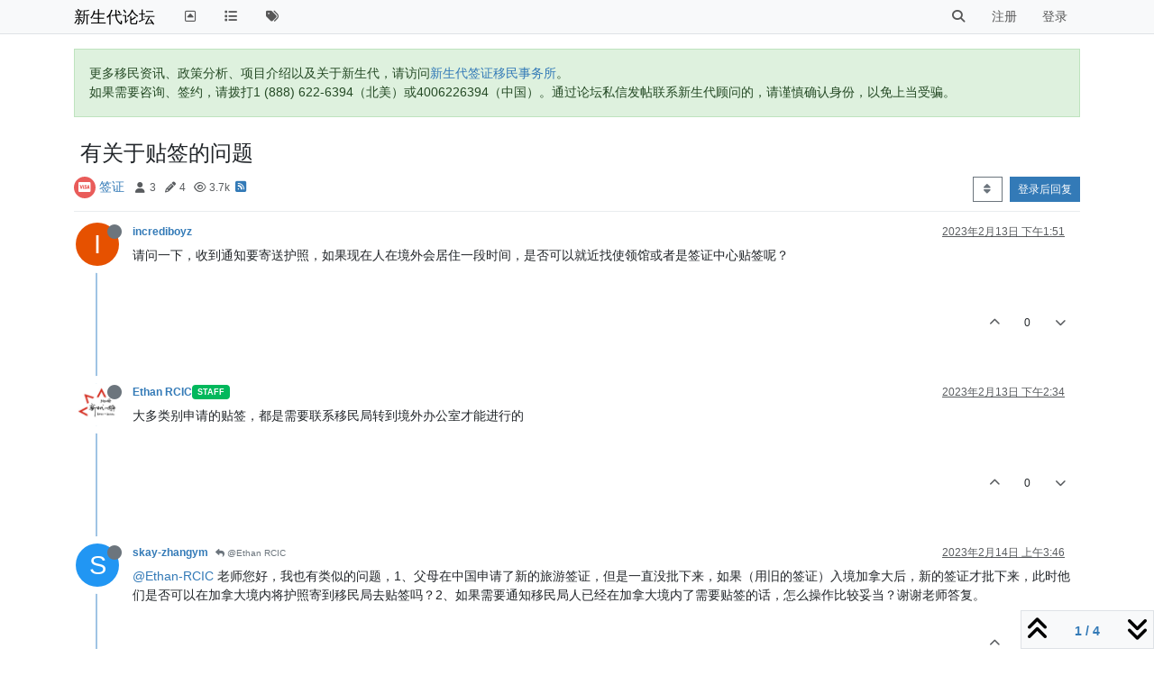

--- FILE ---
content_type: text/html; charset=utf-8
request_url: https://bbs.eoivisa.com/topic/4721/%E6%9C%89%E5%85%B3%E4%BA%8E%E8%B4%B4%E7%AD%BE%E7%9A%84%E9%97%AE%E9%A2%98
body_size: 14249
content:
<!DOCTYPE html>
<html lang="zh-CN" data-dir="ltr" style="direction: ltr;">
<head>
	<title>有关于贴签的问题 | 新生代论坛</title>
	<meta name="viewport" content="width&#x3D;device-width, initial-scale&#x3D;1.0" />
	<meta name="content-type" content="text/html; charset=UTF-8" />
	<meta name="apple-mobile-web-app-capable" content="yes" />
	<meta name="mobile-web-app-capable" content="yes" />
	<meta property="og:site_name" content="新生代论坛" />
	<meta name="msapplication-badge" content="frequency=30; polling-uri=https://bbs.eoivisa.com/sitemap.xml" />
	<meta name="theme-color" content="#ffffff" />
	<meta name="title" content="有关于贴签的问题" />
	<meta property="og:title" content="有关于贴签的问题" />
	<meta property="og:type" content="article" />
	<meta property="article:published_time" content="2023-02-13T13:51:58.156Z" />
	<meta property="article:modified_time" content="2023-02-14T14:04:22.113Z" />
	<meta property="article:section" content="签证" />
	<meta name="description" content="请问一下，收到通知要寄送护照，如果现在人在境外会居住一段时间，是否可以就近找使领馆或者是签证中心贴签呢？" />
	<meta property="og:description" content="请问一下，收到通知要寄送护照，如果现在人在境外会居住一段时间，是否可以就近找使领馆或者是签证中心贴签呢？" />
	<meta property="og:image" content="https://bbs.eoivisa.com/assets/images/logo@3x.png" />
	<meta property="og:image:url" content="https://bbs.eoivisa.com/assets/images/logo@3x.png" />
	<meta property="og:image:width" content="963" />
	<meta property="og:image:height" content="225" />
	<meta property="og:url" content="https://bbs.eoivisa.com/topic/4721/%E6%9C%89%E5%85%B3%E4%BA%8E%E8%B4%B4%E7%AD%BE%E7%9A%84%E9%97%AE%E9%A2%98" />
	
	<link rel="stylesheet" type="text/css" href="/assets/client.css?v=o80557rh73k" />
	<link rel="icon" type="image/x-icon" href="/assets/uploads/system/favicon.ico?v&#x3D;o80557rh73k" />
	<link rel="manifest" href="/manifest.webmanifest" crossorigin="use-credentials" />
	<link rel="search" type="application/opensearchdescription+xml" title="新生代论坛" href="/osd.xml" />
	<link rel="apple-touch-icon" href="/assets/images/touch/512.png" />
	<link rel="icon" sizes="36x36" href="/assets/images/touch/36.png" />
	<link rel="icon" sizes="48x48" href="/assets/images/touch/48.png" />
	<link rel="icon" sizes="72x72" href="/assets/images/touch/72.png" />
	<link rel="icon" sizes="96x96" href="/assets/images/touch/96.png" />
	<link rel="icon" sizes="144x144" href="/assets/images/touch/144.png" />
	<link rel="icon" sizes="192x192" href="/assets/images/touch/192.png" />
	<link rel="icon" sizes="512x512" href="/assets/images/touch/512.png" />
	<link rel="prefetch" href="/assets/src/modules/composer.js?v&#x3D;o80557rh73k" />
	<link rel="prefetch" href="/assets/src/modules/composer/uploads.js?v&#x3D;o80557rh73k" />
	<link rel="prefetch" href="/assets/src/modules/composer/drafts.js?v&#x3D;o80557rh73k" />
	<link rel="prefetch" href="/assets/src/modules/composer/tags.js?v&#x3D;o80557rh73k" />
	<link rel="prefetch" href="/assets/src/modules/composer/categoryList.js?v&#x3D;o80557rh73k" />
	<link rel="prefetch" href="/assets/src/modules/composer/resize.js?v&#x3D;o80557rh73k" />
	<link rel="prefetch" href="/assets/src/modules/composer/autocomplete.js?v&#x3D;o80557rh73k" />
	<link rel="prefetch" href="/assets/templates/composer.tpl?v&#x3D;o80557rh73k" />
	<link rel="prefetch" href="/assets/language/zh-CN/topic.json?v&#x3D;o80557rh73k" />
	<link rel="prefetch" href="/assets/language/zh-CN/modules.json?v&#x3D;o80557rh73k" />
	<link rel="prefetch" href="/assets/language/zh-CN/tags.json?v&#x3D;o80557rh73k" />
	<link rel="prefetch stylesheet" href="/assets/plugins/nodebb-plugin-markdown/styles/default.css" />
	<link rel="prefetch" href="/assets/language/zh-CN/markdown.json?v&#x3D;o80557rh73k" />
	<link rel="stylesheet" href="https://bbs.eoivisa.com/assets/plugins/nodebb-plugin-emoji/emoji/styles.css?v&#x3D;o80557rh73k" />
	<link rel="canonical" href="https://bbs.eoivisa.com/topic/4721/有关于贴签的问题" />
	<link rel="alternate" type="application/rss+xml" href="/topic/4721.rss" />
	<link rel="up" href="https://bbs.eoivisa.com/category/4/签证" />
	<link rel="author" href="https://bbs.eoivisa.com/user/incrediboyz" />
	

	<script>
		var config = JSON.parse('{"relative_path":"","upload_url":"/assets/uploads","asset_base_url":"/assets","assetBaseUrl":"/assets","siteTitle":"\u65B0\u751F\u4EE3\u8BBA\u575B","browserTitle":"\u65B0\u751F\u4EE3\u8BBA\u575B","titleLayout":"&#123;pageTitle&#125; | &#123;browserTitle&#125;","showSiteTitle":true,"maintenanceMode":false,"postQueue":0,"minimumTitleLength":3,"maximumTitleLength":255,"minimumPostLength":3,"maximumPostLength":400,"minimumTagsPerTopic":0,"maximumTagsPerTopic":5,"minimumTagLength":2,"maximumTagLength":15,"undoTimeout":10000,"useOutgoingLinksPage":false,"allowGuestHandles":false,"allowTopicsThumbnail":false,"usePagination":false,"disableChat":false,"disableChatMessageEditing":false,"maximumChatMessageLength":1000,"socketioTransports":["polling","websocket"],"socketioOrigins":"https://bbs.eoivisa.com:*","websocketAddress":"","maxReconnectionAttempts":5,"reconnectionDelay":1500,"topicsPerPage":20,"postsPerPage":20,"maximumFileSize":2048,"theme:id":"nodebb-theme-persona","theme:src":"","defaultLang":"zh-CN","userLang":"zh-CN","loggedIn":false,"uid":-1,"cache-buster":"v=o80557rh73k","topicPostSort":"oldest_to_newest","categoryTopicSort":"oldest_to_newest","csrf_token":false,"searchEnabled":true,"searchDefaultInQuick":"titles","bootswatchSkin":"","composer:showHelpTab":true,"enablePostHistory":true,"timeagoCutoff":10,"timeagoCodes":["af","am","ar","az-short","az","be","bg","bs","ca","cs","cy","da","de-short","de","dv","el","en-short","en","es-short","es","et","eu","fa-short","fa","fi","fr-short","fr","gl","he","hr","hu","hy","id","is","it-short","it","ja","jv","ko","ky","lt","lv","mk","nl","no","pl","pt-br-short","pt-br","pt-short","pt","ro","rs","ru","rw","si","sk","sl","sq","sr","sv","th","tr-short","tr","uk","ur","uz","vi","zh-CN","zh-TW"],"cookies":{"enabled":false,"message":"[[global:cookies.message]]","dismiss":"[[global:cookies.accept]]","link":"[[global:cookies.learn-more]]","link_url":"https:&#x2F;&#x2F;www.cookiesandyou.com"},"thumbs":{"size":512},"iconBackgrounds":["#f44336","#e91e63","#9c27b0","#673ab7","#3f51b5","#2196f3","#009688","#1b5e20","#33691e","#827717","#e65100","#ff5722","#795548","#607d8b"],"emailPrompt":0,"useragent":{"isYaBrowser":false,"isAuthoritative":true,"isMobile":false,"isMobileNative":false,"isTablet":false,"isiPad":false,"isiPod":false,"isiPhone":false,"isiPhoneNative":false,"isAndroid":false,"isAndroidNative":false,"isBlackberry":false,"isOpera":false,"isIE":false,"isEdge":false,"isIECompatibilityMode":false,"isSafari":false,"isFirefox":false,"isWebkit":false,"isChrome":true,"isKonqueror":false,"isOmniWeb":false,"isSeaMonkey":false,"isFlock":false,"isAmaya":false,"isPhantomJS":false,"isEpiphany":false,"isDesktop":true,"isWindows":false,"isLinux":false,"isLinux64":false,"isMac":true,"isChromeOS":false,"isBada":false,"isSamsung":false,"isRaspberry":false,"isBot":false,"isCurl":false,"isAndroidTablet":false,"isWinJs":false,"isKindleFire":false,"isSilk":false,"isCaptive":false,"isSmartTV":false,"isUC":false,"isFacebook":false,"isAlamoFire":false,"isElectron":false,"silkAccelerated":false,"browser":"Chrome","version":"131.0.0.0","os":"OS X","platform":"Apple Mac","geoIp":{},"source":"Mozilla/5.0 (Macintosh; Intel Mac OS X 10_15_7) AppleWebKit/537.36 (KHTML, like Gecko) Chrome/131.0.0.0 Safari/537.36; ClaudeBot/1.0; +claudebot@anthropic.com)","isWechat":false},"fontawesome":{"pro":false,"styles":["solid","brands","regular"],"version":"6.4.2"},"acpLang":"undefined","topicSearchEnabled":false,"disableCustomUserSkins":true,"defaultBootswatchSkin":"","composer-default":{},"hideSubCategories":false,"hideCategoryLastPost":false,"enableQuickReply":false,"markdown":{"highlight":1,"hljsLanguages":["common"],"theme":"default.css","defaultHighlightLanguage":"","externalMark":false},"emojiCustomFirst":false}');
		var app = {
			user: JSON.parse('{"uid":0,"username":"游客","displayname":"游客","userslug":"","fullname":"游客","email":"","icon:text":"?","icon:bgColor":"#aaa","groupTitle":"","groupTitleArray":[],"status":"offline","reputation":0,"email:confirmed":false,"unreadData":{"":{},"new":{},"watched":{},"unreplied":{}},"isAdmin":false,"isGlobalMod":false,"isMod":false,"privileges":{"chat":false,"chat:privileged":false,"upload:post:image":false,"upload:post:file":false,"signature":false,"invite":false,"group:create":false,"search:content":false,"search:users":false,"search:tags":false,"view:users":false,"view:tags":true,"view:groups":true,"local:login":false,"ban":false,"mute":false,"view:users:info":false},"blocks":[],"timeagoCode":"zh-CN","offline":true,"lastRoomId":null,"isEmailConfirmSent":false}')
		};

		document.documentElement.style.setProperty('--panel-offset', `${localStorage.getItem('panelOffset') || 0}px`);
	</script>

	
	
</head>

<body class="page-topic page-topic-4721 page-topic-有关于贴签的问题 template-topic page-topic-category-4 page-topic-category-签证 parent-category-4 page-status-200 theme-persona user-guest skin-noskin">
	<nav id="menu" class="slideout-menu hidden">
		<section class="menu-section" data-section="navigation">
	<ul class="menu-section-list text-bg-dark"></ul>
</section>


	</nav>
	<nav id="chats-menu" class="slideout-menu hidden">
		
	</nav>

	<main id="panel" class="slideout-panel">
		<nav class="navbar sticky-top navbar-expand-lg bg-light header border-bottom py-0" id="header-menu" component="navbar">
			<div class="container justify-content-start flex-nowrap">
							<div class="d-flex align-items-center me-auto" style="min-width: 0px;">
				<button type="button" class="navbar-toggler border-0" id="mobile-menu">
					<i class="fa fa-lg fa-fw fa-bars unread-count" ></i>
					<span component="unread/icon" class="notification-icon fa fa-fw fa-book unread-count" data-content="0" data-unread-url="/unread"></span>
				</button>
				<div class="d-inline-flex align-items-center" style="min-width: 0px;">
					
					
					<a class="navbar-brand text-truncate" href="/">
						新生代论坛
					</a>
					
				</div>
			</div>

			
			<div class="navbar-search visible-xs">
				<form action="/search" method="GET">
					<button type="button" class="btn btn-link"><i class="fa fa-lg fa-fw fa-search" title="搜索"></i></button>
					<input autocomplete="off" type="text" class="form-control hidden" name="term" placeholder="搜索"/>
					<button class="btn btn-primary hidden" type="submit"></button>
					<input type="text" class="hidden" name="in" value="titles" />
				</form>
				<div class="quick-search-container dropdown-menu d-block mt-2 hidden">
					<div class="quick-search-results-container"></div>
				</div>
			</div>
			

			

			<div component="navbar/title" class="visible-xs hidden">
				<span></span>
			</div>

			<div id="nav-dropdown" class="collapse navbar-collapse d-none d-lg-block">
				<ul id="main-nav" class="navbar-nav me-auto mb-2 mb-lg-0">
					
					
					<li class="nav-item " title="返回主站">
						<a class="nav-link navigation-link "
						 href="https:&#x2F;&#x2F;newgvisa.com" id="gohome">
							
							<i class="fa fa-fw fa-toggle-up" data-content=""></i>
							
							
							<span class="visible-xs-inline">↔新生代主站（离开bbs）↔</span>
							
							
						</a>
						
					</li>
					
					
					
					<li class="nav-item " title="版块">
						<a class="nav-link navigation-link "
						 href="&#x2F;categories" >
							
							<i class="fa fa-fw fa-list" data-content=""></i>
							
							
							<span class="visible-xs-inline">版块</span>
							
							
						</a>
						
					</li>
					
					
					
					<li class="nav-item " title="标签">
						<a class="nav-link navigation-link "
						 href="&#x2F;tags" >
							
							<i class="fa fa-fw fa-tags" data-content=""></i>
							
							
							<span class="visible-xs-inline">标签</span>
							
							
						</a>
						
					</li>
					
					
				</ul>
				<ul class="navbar-nav mb-2 mb-lg-0 hidden-xs">
					<li class="nav-item">
						<a href="#" id="reconnect" class="nav-link hide" title="与 新生代论坛 的连接断开，我们正在尝试重连，请耐心等待">
							<i class="fa fa-check"></i>
						</a>
					</li>
				</ul>
				
				<div class="navbar-nav mb-2 mb-lg-0 position-relative">
					<form component="search/form" id="search-form" class="d-flex justify-content-end align-items-center" role="search" method="GET">
	<div component="search/fields" class="hidden" id="search-fields">
		<div class="input-group flex-nowrap">
			<input autocomplete="off" type="text" class="form-control" placeholder="搜索" name="query" value="">

			<button href="#" class="btn btn-outline-secondary">
				<i class="fa fa-gears fa-fw advanced-search-link"></i>
			</button>
		</div>

		<div id="quick-search-container" class="quick-search-container dropdown-menu d-block mt-2 hidden">
			<div class="form-check filter-category mb-2 ms-4">
				<input class="form-check-input" type="checkbox" checked>
				<label class="form-check-label name"></label>
			</div>

			<div class="text-center loading-indicator"><i class="fa fa-spinner fa-spin"></i></div>
			<div class="quick-search-results-container"></div>
		</div>
		<button type="submit" class="btn btn-outline-secondary hide">搜索</button>
	</div>

	<div id="" class="nav-item"><a component="search/button" id="search-button" href="#" class="nav-link"><i class="fa fa-search fa-fw" title="Search"></i></a></div>
</form>

				</div>
				

				
				
				<ul id="logged-out-menu" class="navbar-nav me-0 mb-2 mb-lg-0 align-items-center">
					
					<li class="nav-item">
						<a class="nav-link" href="/register">
							<i class="fa fa-pencil fa-fw d-inline-block d-sm-none"></i>
							<span>注册</span>
						</a>
					</li>
					
					<li class="nav-item">
						<a class="nav-link" href="/login">
							<i class="fa fa-sign-in fa-fw d-inline-block d-sm-none"></i>
							<span>登录</span>
						</a>
					</li>
				</ul>
				
				
			</div>

			</div>
		</nav>
		<script>
			const rect = document.getElementById('header-menu').getBoundingClientRect();
			const offset = Math.max(0, rect.bottom);
			document.documentElement.style.setProperty('--panel-offset', offset + `px`);
		</script>
		<div class="container pt-3" id="content">
		<noscript>
    <div class="alert alert-danger">
        <p>
            Your browser does not seem to support JavaScript. As a result, your viewing experience will be diminished, and you have been placed in <strong>read-only mode</strong>.
        </p>
        <p>
            Please download a browser that supports JavaScript, or enable it if it's disabled (i.e. NoScript).
        </p>
    </div>
</noscript>
		
<div data-widget-area="header">
	
	<div class="alert alert-success">更多移民资讯、政策分析、项目介绍以及关于新生代，请访问<a href="https://eoivisa.com/">新生代签证移民事务所</a>。<br>
如果需要咨询、签约，请拨打1 (888) 622-6394（北美）或4006226394（中国）。通过论坛私信发帖联系新生代顾问的，请谨慎确认身份，以免上当受骗。</div>
	
</div>
<div class="row mb-5">
	<div class="topic col-lg-12">
		<div class="topic-header sticky-top">
			<h1 component="post/header" class="" itemprop="name">
				<span class="topic-title">
					<span component="topic/labels" class="d-inline-flex gap-2 align-items-center">
						<i component="topic/scheduled" class="fa fa-clock-o hidden" title="已定时"></i>
						<i component="topic/pinned" class="fa fa-thumb-tack hidden" title="已固定"></i>
						<i component="topic/locked" class="fa fa-lock hidden" title="已锁定"></i>
						<i class="fa fa-arrow-circle-right hidden" title="已移动"></i>
						
					</span>
					<span component="topic/title">有关于贴签的问题</span>
				</span>
			</h1>

			<div class="topic-info clearfix">
				<div class="category-item d-inline-block">
					<span class="icon d-inline-flex justify-content-center align-items-center align-middle rounded-circle" style="background-color: #e95c5a; border-color: #e95c5a!important; color: #ffffff; width:24px; height: 24px; font-size: 12px;"><i class="fa fa-fw fa-cc-visa"></i></span>
					<a href="/category/4/签证">签证</a>
				</div>

				<div data-tid="4721" component="topic/tags" class="tags tag-list d-inline-block hidden-xs">
					
				</div>
				<div class="d-inline-block hidden-xs">
					<div class="stats text-muted">
	<i class="fa fa-fw fa-user" title="发布者"></i>
	<span title="3">3</span>
</div>
<div class="stats text-muted">
	<i class="fa fa-fw fa-pencil" title="帖子"></i>
	<span component="topic/post-count" title="4">4</span>
</div>
<div class="stats text-muted">
	<i class="fa fa-fw fa-eye" title="浏览"></i>
	<span title="3679">3.7k</span>
</div>
				</div>
				
				<a class="hidden-xs" target="_blank" href="/topic/4721.rss"><i class="fa fa-rss-square"></i></a>
				
				

				<div class="topic-main-buttons float-end d-inline-block">
	<span class="loading-indicator btn float-start hidden" done="0">
		<span class="hidden-xs">正在加载更多帖子</span> <i class="fa fa-refresh fa-spin"></i>
	</span>

	

	

	<div title="排序" class="btn-group bottom-sheet hidden-xs" component="thread/sort">
	<button class="btn btn-sm btn-outline-secondary dropdown-toggle" data-bs-toggle="dropdown" type="button">
	<span><i class="fa fa-fw fa-sort"></i></span></button>
	<ul class="dropdown-menu dropdown-menu-end">
		<li><a class="dropdown-item" href="#" class="oldest_to_newest" data-sort="oldest_to_newest"><i class="fa fa-fw"></i> 从旧到新</a></li>
		<li><a class="dropdown-item" href="#" class="newest_to_oldest" data-sort="newest_to_oldest"><i class="fa fa-fw"></i> 从新到旧</a></li>
		<li><a class="dropdown-item" href="#" class="most_votes" data-sort="most_votes"><i class="fa fa-fw"></i> 最多赞同</a></li>
	</ul>
</div>


	<div class="d-inline-block">
	
	</div>
	<div component="topic/reply/container" class="btn-group action-bar bottom-sheet hidden">
	<a href="/compose?tid=4721" class="btn btn-sm btn-primary" component="topic/reply" data-ajaxify="false" role="button"><i class="fa fa-reply visible-xs-inline"></i><span class="visible-sm-inline visible-md-inline visible-lg-inline"> 回复</span></a>
	<button type="button" class="btn btn-sm btn-primary dropdown-toggle" data-bs-toggle="dropdown">
		<span class="caret"></span>
	</button>
	<ul class="dropdown-menu dropdown-menu-end" role="menu">
		<li><a class="dropdown-item" href="#" component="topic/reply-as-topic">在新帖中回复</a></li>
	</ul>
</div>




<a component="topic/reply/guest" href="/login" class="btn btn-sm btn-primary">登录后回复</a>


</div>

			</div>
		</div>
		

		


		
		<div component="topic/deleted/message" class="alert alert-warning mt-3 hidden d-flex justify-content-between flex-wrap">
    <span>此主题已被删除。只有拥有主题管理权限的用户可以查看。</span>
    <span>
        
    </span>
</div>
		

		<ul component="topic" class="posts timeline" data-tid="4721" data-cid="4">
			
				<li component="post" class="  topic-owner-post" data-index="0" data-pid="17130" data-uid="1071" data-timestamp="1676296318156" data-username="incrediboyz" data-userslug="incrediboyz" itemscope itemtype="http://schema.org/Comment">
					<a component="post/anchor" data-index="0" id="1"></a>

					<meta itemprop="datePublished" content="2023-02-13T13:51:58.156Z">
					<meta itemprop="dateModified" content="">

					

<div class="clearfix post-header">
	<div class="icon float-start">
		<a href="/user/incrediboyz">
			<span  alt="incrediboyz" title="incrediboyz" data-uid="1071" loading="lazy" class="avatar  avatar-rounded" component="user/picture" style="--avatar-size: 48px; background-color: #e65100;">I</span>
			<i component="user/status" class="fa fa-circle status offline" title="离线"></i>
		</a>
	</div>

	<small class="d-flex">
		<div class="d-flex align-items-center gap-1 flex-wrap w-100">
			<strong class="text-nowrap">
				<a href="/user/incrediboyz" itemprop="author" data-username="incrediboyz" data-uid="1071">incrediboyz</a>
			</strong>

			

			

			<span class="visible-xs-inline-block visible-sm-inline-block visible-md-inline-block visible-lg-inline-block">
				

				<span>
					
				</span>
			</span>
			<div class="d-flex align-items-center gap-1 flex-grow-1 justify-content-end">
				<span>
					<i component="post/edit-indicator" class="fa fa-pencil-square edit-icon hidden"></i>

					<span data-editor="" component="post/editor" class="hidden">最后由  编辑 <span class="timeago" title=""></span></span>

					<span class="visible-xs-inline-block visible-sm-inline-block visible-md-inline-block visible-lg-inline-block">
						<a class="permalink text-muted" href="/post/17130"><span class="timeago" title="2023-02-13T13:51:58.156Z"></span></a>
					</span>
				</span>
				<span class="bookmarked"><i class="fa fa-bookmark-o"></i></span>
			</div>
		</div>
	</small>
</div>

<br />

<div class="content" component="post/content" itemprop="text">
	<p dir="auto">请问一下，收到通知要寄送护照，如果现在人在境外会居住一段时间，是否可以就近找使领馆或者是签证中心贴签呢？</p>

</div>

<div class="post-footer">
	

	<div class="clearfix">
	
	<a component="post/reply-count" data-target-component="post/replies/container" href="#" class="threaded-replies user-select-none float-start text-muted hidden">
		<span component="post/reply-count/avatars" class="avatars d-inline-flex gap-1 align-items-top hidden-xs ">
			
			
		</span>

		<span class="replies-count small" component="post/reply-count/text" data-replies="0">1 条回复</span>
		<span class="replies-last hidden-xs small">最后回复 <span class="timeago" title=""></span></span>

		<i class="fa fa-fw fa-chevron-right" component="post/replies/open"></i>
		<i class="fa fa-fw fa-chevron-down hidden" component="post/replies/close"></i>
		<i class="fa fa-fw fa-spin fa-spinner hidden" component="post/replies/loading"></i>
	</a>
	

	<small class="float-end" component="post/actions">
		<!-- This partial intentionally left blank; overwritten by nodebb-plugin-reactions -->
		<span class="post-tools">
			<a component="post/reply" href="#" class="user-select-none hidden">回复</a>
			<a component="post/quote" href="#" class="user-select-none hidden">引用</a>
		</span>

		
		<span class="votes">
			<a component="post/upvote" href="#" class="">
				<i class="fa fa-chevron-up"></i>
			</a>

			<span component="post/vote-count" data-votes="0">0</span>

			
			<a component="post/downvote" href="#" class="">
				<i class="fa fa-chevron-down"></i>
			</a>
			
		</span>
		

		<span component="post/tools" class="dropdown moderator-tools bottom-sheet d-inline-block hidden">
	<a class="dropdown-toggle d-block" href="#" data-bs-toggle="dropdown"><i class="fa fa-fw fa-ellipsis-v"></i></a>
	<ul class="dropdown-menu dropdown-menu-end" role="menu"></ul>
</span>

	</small>
	</div>
	<div component="post/replies/container"></div>
</div>

				</li>
				
				
				
			
				<li component="post" class="  " data-index="1" data-pid="17131" data-uid="10" data-timestamp="1676298897958" data-username="Ethan RCIC" data-userslug="ethan-rcic" itemscope itemtype="http://schema.org/Comment">
					<a component="post/anchor" data-index="1" id="2"></a>

					<meta itemprop="datePublished" content="2023-02-13T14:34:57.958Z">
					<meta itemprop="dateModified" content="">

					

<div class="clearfix post-header">
	<div class="icon float-start">
		<a href="/user/ethan-rcic">
			<img  alt="Ethan RCIC" title="Ethan RCIC" data-uid="10" loading="lazy" class="avatar  avatar-rounded" component="user/picture" src="/assets/uploads/profile/10-profileavatar.png" style="--avatar-size: 48px;" onError="this.remove();" itemprop="image" /><span  alt="Ethan RCIC" title="Ethan RCIC" data-uid="10" loading="lazy" class="avatar  avatar-rounded" component="user/picture" style="--avatar-size: 48px; background-color: #2196f3;">E</span>
			<i component="user/status" class="fa fa-circle status offline" title="离线"></i>
		</a>
	</div>

	<small class="d-flex">
		<div class="d-flex align-items-center gap-1 flex-wrap w-100">
			<strong class="text-nowrap">
				<a href="/user/ethan-rcic" itemprop="author" data-username="Ethan RCIC" data-uid="10">Ethan RCIC</a>
			</strong>

			
			
			<a href="/groups/staff" class="badge rounded-1 text-uppercase text-truncate" style="max-width: 150px;color:#ffffff;background-color: #01b85c;"><i class="fa hidden"></i><span class="badge-text">Staff</span></a>
			
			

			

			<span class="visible-xs-inline-block visible-sm-inline-block visible-md-inline-block visible-lg-inline-block">
				

				<span>
					
				</span>
			</span>
			<div class="d-flex align-items-center gap-1 flex-grow-1 justify-content-end">
				<span>
					<i component="post/edit-indicator" class="fa fa-pencil-square edit-icon hidden"></i>

					<span data-editor="" component="post/editor" class="hidden">最后由  编辑 <span class="timeago" title=""></span></span>

					<span class="visible-xs-inline-block visible-sm-inline-block visible-md-inline-block visible-lg-inline-block">
						<a class="permalink text-muted" href="/post/17131"><span class="timeago" title="2023-02-13T14:34:57.958Z"></span></a>
					</span>
				</span>
				<span class="bookmarked"><i class="fa fa-bookmark-o"></i></span>
			</div>
		</div>
	</small>
</div>

<br />

<div class="content" component="post/content" itemprop="text">
	<p dir="auto">大多类别申请的贴签，都是需要联系移民局转到境外办公室才能进行的</p>

</div>

<div class="post-footer">
	

	<div class="clearfix">
	
	<a component="post/reply-count" data-target-component="post/replies/container" href="#" class="threaded-replies user-select-none float-start text-muted hidden">
		<span component="post/reply-count/avatars" class="avatars d-inline-flex gap-1 align-items-top hidden-xs ">
			
			<span><span  alt="skay-zhangym" title="skay-zhangym" data-uid="976" loading="lazy" class="avatar  avatar-rounded" component="avatar/icon" style="--avatar-size: 16px; background-color: #2196f3;">S</span></span>
			
			
		</span>

		<span class="replies-count small" component="post/reply-count/text" data-replies="1">1 条回复</span>
		<span class="replies-last hidden-xs small">最后回复 <span class="timeago" title="2023-02-14T03:46:22.170Z"></span></span>

		<i class="fa fa-fw fa-chevron-right" component="post/replies/open"></i>
		<i class="fa fa-fw fa-chevron-down hidden" component="post/replies/close"></i>
		<i class="fa fa-fw fa-spin fa-spinner hidden" component="post/replies/loading"></i>
	</a>
	

	<small class="float-end" component="post/actions">
		<!-- This partial intentionally left blank; overwritten by nodebb-plugin-reactions -->
		<span class="post-tools">
			<a component="post/reply" href="#" class="user-select-none hidden">回复</a>
			<a component="post/quote" href="#" class="user-select-none hidden">引用</a>
		</span>

		
		<span class="votes">
			<a component="post/upvote" href="#" class="">
				<i class="fa fa-chevron-up"></i>
			</a>

			<span component="post/vote-count" data-votes="0">0</span>

			
			<a component="post/downvote" href="#" class="">
				<i class="fa fa-chevron-down"></i>
			</a>
			
		</span>
		

		<span component="post/tools" class="dropdown moderator-tools bottom-sheet d-inline-block hidden">
	<a class="dropdown-toggle d-block" href="#" data-bs-toggle="dropdown"><i class="fa fa-fw fa-ellipsis-v"></i></a>
	<ul class="dropdown-menu dropdown-menu-end" role="menu"></ul>
</span>

	</small>
	</div>
	<div component="post/replies/container"></div>
</div>

				</li>
				
				
				
			
				<li component="post" class="  " data-index="2" data-pid="17139" data-uid="976" data-timestamp="1676346382170" data-username="skay-zhangym" data-userslug="skay-zhangym" itemscope itemtype="http://schema.org/Comment">
					<a component="post/anchor" data-index="2" id="3"></a>

					<meta itemprop="datePublished" content="2023-02-14T03:46:22.170Z">
					<meta itemprop="dateModified" content="">

					

<div class="clearfix post-header">
	<div class="icon float-start">
		<a href="/user/skay-zhangym">
			<span  alt="skay-zhangym" title="skay-zhangym" data-uid="976" loading="lazy" class="avatar  avatar-rounded" component="user/picture" style="--avatar-size: 48px; background-color: #2196f3;">S</span>
			<i component="user/status" class="fa fa-circle status offline" title="离线"></i>
		</a>
	</div>

	<small class="d-flex">
		<div class="d-flex align-items-center gap-1 flex-wrap w-100">
			<strong class="text-nowrap">
				<a href="/user/skay-zhangym" itemprop="author" data-username="skay-zhangym" data-uid="976">skay-zhangym</a>
			</strong>

			

			

			<span class="visible-xs-inline-block visible-sm-inline-block visible-md-inline-block visible-lg-inline-block">
				
				<a component="post/parent" class="btn btn-sm btn-outline-secondary hidden-xs" data-topid="17131" href="/post/17131"><i class="fa fa-reply"></i> @Ethan RCIC</a>
				

				<span>
					
				</span>
			</span>
			<div class="d-flex align-items-center gap-1 flex-grow-1 justify-content-end">
				<span>
					<i component="post/edit-indicator" class="fa fa-pencil-square edit-icon hidden"></i>

					<span data-editor="" component="post/editor" class="hidden">最后由  编辑 <span class="timeago" title=""></span></span>

					<span class="visible-xs-inline-block visible-sm-inline-block visible-md-inline-block visible-lg-inline-block">
						<a class="permalink text-muted" href="/post/17139"><span class="timeago" title="2023-02-14T03:46:22.170Z"></span></a>
					</span>
				</span>
				<span class="bookmarked"><i class="fa fa-bookmark-o"></i></span>
			</div>
		</div>
	</small>
</div>

<br />

<div class="content" component="post/content" itemprop="text">
	<p dir="auto"><a class="plugin-mentions-user plugin-mentions-a" href="https://bbs.eoivisa.com/uid/10">@Ethan-RCIC</a> 老师您好，我也有类似的问题，1、父母在中国申请了新的旅游签证，但是一直没批下来，如果（用旧的签证）入境加拿大后，新的签证才批下来，此时他们是否可以在加拿大境内将护照寄到移民局去贴签吗？2、如果需要通知移民局人已经在加拿大境内了需要贴签的话，怎么操作比较妥当？谢谢老师答复。</p>

</div>

<div class="post-footer">
	

	<div class="clearfix">
	
	<a component="post/reply-count" data-target-component="post/replies/container" href="#" class="threaded-replies user-select-none float-start text-muted hidden">
		<span component="post/reply-count/avatars" class="avatars d-inline-flex gap-1 align-items-top hidden-xs ">
			
			
		</span>

		<span class="replies-count small" component="post/reply-count/text" data-replies="0">1 条回复</span>
		<span class="replies-last hidden-xs small">最后回复 <span class="timeago" title=""></span></span>

		<i class="fa fa-fw fa-chevron-right" component="post/replies/open"></i>
		<i class="fa fa-fw fa-chevron-down hidden" component="post/replies/close"></i>
		<i class="fa fa-fw fa-spin fa-spinner hidden" component="post/replies/loading"></i>
	</a>
	

	<small class="float-end" component="post/actions">
		<!-- This partial intentionally left blank; overwritten by nodebb-plugin-reactions -->
		<span class="post-tools">
			<a component="post/reply" href="#" class="user-select-none hidden">回复</a>
			<a component="post/quote" href="#" class="user-select-none hidden">引用</a>
		</span>

		
		<span class="votes">
			<a component="post/upvote" href="#" class="">
				<i class="fa fa-chevron-up"></i>
			</a>

			<span component="post/vote-count" data-votes="0">0</span>

			
			<a component="post/downvote" href="#" class="">
				<i class="fa fa-chevron-down"></i>
			</a>
			
		</span>
		

		<span component="post/tools" class="dropdown moderator-tools bottom-sheet d-inline-block hidden">
	<a class="dropdown-toggle d-block" href="#" data-bs-toggle="dropdown"><i class="fa fa-fw fa-ellipsis-v"></i></a>
	<ul class="dropdown-menu dropdown-menu-end" role="menu"></ul>
</span>

	</small>
	</div>
	<div component="post/replies/container"></div>
</div>

				</li>
				
				
				
			
				<li component="post" class="  " data-index="3" data-pid="17140" data-uid="10" data-timestamp="1676383462113" data-username="Ethan RCIC" data-userslug="ethan-rcic" itemscope itemtype="http://schema.org/Comment">
					<a component="post/anchor" data-index="3" id="4"></a>

					<meta itemprop="datePublished" content="2023-02-14T14:04:22.113Z">
					<meta itemprop="dateModified" content="">

					

<div class="clearfix post-header">
	<div class="icon float-start">
		<a href="/user/ethan-rcic">
			<img  alt="Ethan RCIC" title="Ethan RCIC" data-uid="10" loading="lazy" class="avatar  avatar-rounded" component="user/picture" src="/assets/uploads/profile/10-profileavatar.png" style="--avatar-size: 48px;" onError="this.remove();" itemprop="image" /><span  alt="Ethan RCIC" title="Ethan RCIC" data-uid="10" loading="lazy" class="avatar  avatar-rounded" component="user/picture" style="--avatar-size: 48px; background-color: #2196f3;">E</span>
			<i component="user/status" class="fa fa-circle status offline" title="离线"></i>
		</a>
	</div>

	<small class="d-flex">
		<div class="d-flex align-items-center gap-1 flex-wrap w-100">
			<strong class="text-nowrap">
				<a href="/user/ethan-rcic" itemprop="author" data-username="Ethan RCIC" data-uid="10">Ethan RCIC</a>
			</strong>

			
			
			<a href="/groups/staff" class="badge rounded-1 text-uppercase text-truncate" style="max-width: 150px;color:#ffffff;background-color: #01b85c;"><i class="fa hidden"></i><span class="badge-text">Staff</span></a>
			
			

			

			<span class="visible-xs-inline-block visible-sm-inline-block visible-md-inline-block visible-lg-inline-block">
				

				<span>
					
				</span>
			</span>
			<div class="d-flex align-items-center gap-1 flex-grow-1 justify-content-end">
				<span>
					<i component="post/edit-indicator" class="fa fa-pencil-square edit-icon hidden"></i>

					<span data-editor="" component="post/editor" class="hidden">最后由  编辑 <span class="timeago" title=""></span></span>

					<span class="visible-xs-inline-block visible-sm-inline-block visible-md-inline-block visible-lg-inline-block">
						<a class="permalink text-muted" href="/post/17140"><span class="timeago" title="2023-02-14T14:04:22.113Z"></span></a>
					</span>
				</span>
				<span class="bookmarked"><i class="fa fa-bookmark-o"></i></span>
			</div>
		</div>
	</small>
</div>

<br />

<div class="content" component="post/content" itemprop="text">
	<p dir="auto">目前妥善的操作办法是护照寄回国内签证中心贴签。</p>

</div>

<div class="post-footer">
	

	<div class="clearfix">
	
	<a component="post/reply-count" data-target-component="post/replies/container" href="#" class="threaded-replies user-select-none float-start text-muted hidden">
		<span component="post/reply-count/avatars" class="avatars d-inline-flex gap-1 align-items-top hidden-xs ">
			
			
		</span>

		<span class="replies-count small" component="post/reply-count/text" data-replies="0">1 条回复</span>
		<span class="replies-last hidden-xs small">最后回复 <span class="timeago" title=""></span></span>

		<i class="fa fa-fw fa-chevron-right" component="post/replies/open"></i>
		<i class="fa fa-fw fa-chevron-down hidden" component="post/replies/close"></i>
		<i class="fa fa-fw fa-spin fa-spinner hidden" component="post/replies/loading"></i>
	</a>
	

	<small class="float-end" component="post/actions">
		<!-- This partial intentionally left blank; overwritten by nodebb-plugin-reactions -->
		<span class="post-tools">
			<a component="post/reply" href="#" class="user-select-none hidden">回复</a>
			<a component="post/quote" href="#" class="user-select-none hidden">引用</a>
		</span>

		
		<span class="votes">
			<a component="post/upvote" href="#" class="">
				<i class="fa fa-chevron-up"></i>
			</a>

			<span component="post/vote-count" data-votes="0">0</span>

			
			<a component="post/downvote" href="#" class="">
				<i class="fa fa-chevron-down"></i>
			</a>
			
		</span>
		

		<span component="post/tools" class="dropdown moderator-tools bottom-sheet d-inline-block hidden">
	<a class="dropdown-toggle d-block" href="#" data-bs-toggle="dropdown"><i class="fa fa-fw fa-ellipsis-v"></i></a>
	<ul class="dropdown-menu dropdown-menu-end" role="menu"></ul>
</span>

	</small>
	</div>
	<div component="post/replies/container"></div>
</div>

				</li>
				
				
				
			
		</ul>

		

		

		

		<div class="pagination-block border border-1 text-bg-light text-center">
    <div class="progress-bar bg-info"></div>
    <div class="wrapper dropup">
        <i class="fa fa-2x fa-angle-double-up pointer fa-fw pagetop"></i>

        <a href="#" class="dropdown-toggle d-inline-block text-decoration-none" data-bs-toggle="dropdown" data-bs-reference="parent">
            <span class="pagination-text"></span>
        </a>

        <i class="fa fa-2x fa-angle-double-down pointer fa-fw pagebottom"></i>
        <ul class="dropdown-menu dropdown-menu-end" role="menu">
            <li>
                <div class="row">
                    <div class="col-8 post-content"></div>
                    <div class="col-4 text-end">
                        <div class="scroller-content">
                            <span class="pointer pagetop">第一个帖子 <i class="fa fa-angle-double-up"></i></span>
                            <div class="scroller-container">
                                <div class="scroller-thumb">
                                    <span class="thumb-text"></span>
                                    <div class="scroller-thumb-icon"></div>
                                </div>
                            </div>
                            <span class="pointer pagebottom">最后一个帖子 <i class="fa fa-angle-double-down"></i></span>
                        </div>
                    </div>
                </div>
                <div class="row">
                    <div class="col-6">
                        <button id="myNextPostBtn" class="btn btn-outline-secondary form-control" disabled>转到我的下一个帖子</button>
                    </div>
                    <div class="col-6">
                        <input type="number" class="form-control" id="indexInput" placeholder="跳转到帖子">
                    </div>
                </div>
            </li>
        </ul>
    </div>
</div>

	</div>
	<div data-widget-area="sidebar" class="col-lg-3 col-sm-12 hidden">
		
	</div>
</div>

<div data-widget-area="footer">
	
	<footer id="footer" class="container footer">
	<div>
		Powered by <a target="_blank" href="https://nodebb.org">NodeBB</a> | <a target="_blank" href="//github.com/NodeBB/NodeBB/graphs/contributors">Contributors</a>
	</div>
</footer>
	
</div>


<noscript>
<div component="pagination" class="pagination-container hidden">
	<ul class="pagination hidden-xs justify-content-center">
		<li class="page-item previous float-start disabled">
			<a class="page-link" href="?" data-page="1"><i class="fa fa-chevron-left"></i> </a>
		</li>

		

		<li class="page-item next float-end disabled">
			<a class="page-link" href="?" data-page="1"> <i class="fa fa-chevron-right"></i></a>
		</li>
	</ul>

	<ul class="pagination hidden-sm hidden-md hidden-lg justify-content-center">
		<li class="page-item first disabled">
			<a class="page-link" href="?" data-page="1"><i class="fa fa-fast-backward"></i> </a>
		</li>

		<li class="page-item previous disabled">
			<a class="page-link" href="?" data-page="1"><i class="fa fa-chevron-left"></i> </a>
		</li>

		<li component="pagination/select-page" class="page-item page select-page">
			<a class="page-link" href="#">1 / 1</a>
		</li>

		<li class="page-item next disabled">
			<a class="page-link" href="?" data-page="1"> <i class="fa fa-chevron-right"></i></a>
		</li>

		<li class="page-item last disabled">
			<a class="page-link" href="?" data-page="1"><i class="fa fa-fast-forward"></i> </a>
		</li>
	</ul>
</div>
</noscript>

<script id="ajaxify-data" type="application/json">{"cid":4,"lastposttime":1676383462113,"mainPid":17130,"postcount":4,"slug":"4721/有关于贴签的问题","tid":4721,"timestamp":1676296318156,"title":"有关于贴签的问题","uid":1071,"viewcount":3679,"teaserPid":17140,"postercount":3,"deleted":0,"locked":0,"pinned":0,"pinExpiry":0,"upvotes":0,"downvotes":0,"deleterUid":0,"titleRaw":"有关于贴签的问题","timestampISO":"2023-02-13T13:51:58.156Z","scheduled":false,"lastposttimeISO":"2023-02-14T14:04:22.113Z","pinExpiryISO":"","votes":0,"tags":[],"thumbs":[],"posts":[{"content":"<p dir=\"auto\">请问一下，收到通知要寄送护照，如果现在人在境外会居住一段时间，是否可以就近找使领馆或者是签证中心贴签呢？<\/p>\n","pid":17130,"tid":4721,"timestamp":1676296318156,"uid":1071,"deleted":0,"upvotes":0,"downvotes":0,"deleterUid":0,"edited":0,"replies":{"hasMore":false,"hasSingleImmediateReply":false,"users":[],"text":"[[topic:one-reply-to-this-post]]","count":0},"bookmarks":0,"votes":0,"timestampISO":"2023-02-13T13:51:58.156Z","editedISO":"","index":0,"user":{"uid":1071,"username":"incrediboyz","userslug":"incrediboyz","reputation":0,"postcount":1,"topiccount":1,"picture":null,"signature":"","banned":false,"banned:expire":0,"status":"offline","lastonline":1676296228983,"groupTitle":null,"mutedUntil":0,"displayname":"incrediboyz","groupTitleArray":[],"icon:text":"I","icon:bgColor":"#e65100","lastonlineISO":"2023-02-13T13:50:28.983Z","banned_until":0,"banned_until_readable":"Not Banned","muted":false,"selectedGroups":[],"custom_profile_info":[]},"editor":null,"bookmarked":false,"upvoted":false,"downvoted":false,"selfPost":false,"events":[],"topicOwnerPost":true,"display_edit_tools":false,"display_delete_tools":false,"display_moderator_tools":false,"display_move_tools":false,"display_post_menu":0},{"content":"<p dir=\"auto\">大多类别申请的贴签，都是需要联系移民局转到境外办公室才能进行的<\/p>\n","pid":17131,"tid":4721,"timestamp":1676298897958,"uid":10,"replies":{"hasMore":false,"hasSingleImmediateReply":true,"users":[{"uid":976,"username":"skay-zhangym","userslug":"skay-zhangym","picture":null,"fullname":null,"displayname":"skay-zhangym","icon:text":"S","icon:bgColor":"#2196f3"}],"text":"[[topic:one-reply-to-this-post]]","count":1,"timestampISO":"2023-02-14T03:46:22.170Z"},"deleted":0,"upvotes":0,"downvotes":0,"deleterUid":0,"edited":0,"bookmarks":0,"votes":0,"timestampISO":"2023-02-13T14:34:57.958Z","editedISO":"","index":1,"user":{"uid":10,"username":"Ethan RCIC","userslug":"ethan-rcic","reputation":58,"postcount":5313,"topiccount":63,"picture":"/assets/uploads/profile/10-profileavatar.png","signature":"","banned":false,"banned:expire":0,"status":"offline","lastonline":1769875673299,"groupTitle":"[\"Staff\"]","mutedUntil":0,"displayname":"Ethan RCIC","groupTitleArray":["Staff"],"icon:text":"E","icon:bgColor":"#2196f3","lastonlineISO":"2026-01-31T16:07:53.299Z","banned_until":0,"banned_until_readable":"Not Banned","muted":false,"selectedGroups":[{"name":"Staff","slug":"staff","labelColor":"#01b85c","textColor":"#ffffff","icon":"","userTitle":"Staff"}],"custom_profile_info":[]},"editor":null,"bookmarked":false,"upvoted":false,"downvoted":false,"selfPost":false,"events":[],"topicOwnerPost":false,"display_edit_tools":false,"display_delete_tools":false,"display_moderator_tools":false,"display_move_tools":false,"display_post_menu":0},{"content":"<p dir=\"auto\"><a class=\"plugin-mentions-user plugin-mentions-a\" href=\"https://bbs.eoivisa.com/uid/10\">@Ethan-RCIC<\/a> 老师您好，我也有类似的问题，1、父母在中国申请了新的旅游签证，但是一直没批下来，如果（用旧的签证）入境加拿大后，新的签证才批下来，此时他们是否可以在加拿大境内将护照寄到移民局去贴签吗？2、如果需要通知移民局人已经在加拿大境内了需要贴签的话，怎么操作比较妥当？谢谢老师答复。<\/p>\n","pid":17139,"tid":4721,"timestamp":1676346382170,"toPid":"17131","uid":976,"deleted":0,"upvotes":0,"downvotes":0,"deleterUid":0,"edited":0,"replies":{"hasMore":false,"hasSingleImmediateReply":false,"users":[],"text":"[[topic:one-reply-to-this-post]]","count":0},"bookmarks":0,"votes":0,"timestampISO":"2023-02-14T03:46:22.170Z","editedISO":"","index":2,"parent":{"username":"Ethan RCIC","displayname":"Ethan RCIC"},"user":{"uid":976,"username":"skay-zhangym","userslug":"skay-zhangym","reputation":0,"postcount":92,"topiccount":27,"picture":null,"signature":"","banned":false,"banned:expire":0,"status":"offline","lastonline":1699671082818,"groupTitle":null,"mutedUntil":0,"displayname":"skay-zhangym","groupTitleArray":[],"icon:text":"S","icon:bgColor":"#2196f3","lastonlineISO":"2023-11-11T02:51:22.818Z","banned_until":0,"banned_until_readable":"Not Banned","muted":false,"selectedGroups":[],"custom_profile_info":[]},"editor":null,"bookmarked":false,"upvoted":false,"downvoted":false,"selfPost":false,"events":[],"topicOwnerPost":false,"display_edit_tools":false,"display_delete_tools":false,"display_moderator_tools":false,"display_move_tools":false,"display_post_menu":0},{"content":"<p dir=\"auto\">目前妥善的操作办法是护照寄回国内签证中心贴签。<\/p>\n","pid":17140,"tid":4721,"timestamp":1676383462113,"uid":10,"deleted":0,"upvotes":0,"downvotes":0,"deleterUid":0,"edited":0,"replies":{"hasMore":false,"hasSingleImmediateReply":false,"users":[],"text":"[[topic:one-reply-to-this-post]]","count":0},"bookmarks":0,"votes":0,"timestampISO":"2023-02-14T14:04:22.113Z","editedISO":"","index":3,"user":{"uid":10,"username":"Ethan RCIC","userslug":"ethan-rcic","reputation":58,"postcount":5313,"topiccount":63,"picture":"/assets/uploads/profile/10-profileavatar.png","signature":"","banned":false,"banned:expire":0,"status":"offline","lastonline":1769875673299,"groupTitle":"[\"Staff\"]","mutedUntil":0,"displayname":"Ethan RCIC","groupTitleArray":["Staff"],"icon:text":"E","icon:bgColor":"#2196f3","lastonlineISO":"2026-01-31T16:07:53.299Z","banned_until":0,"banned_until_readable":"Not Banned","muted":false,"selectedGroups":[{"name":"Staff","slug":"staff","labelColor":"#01b85c","textColor":"#ffffff","icon":"","userTitle":"Staff"}],"custom_profile_info":[]},"editor":null,"bookmarked":false,"upvoted":false,"downvoted":false,"selfPost":false,"events":[],"topicOwnerPost":false,"display_edit_tools":false,"display_delete_tools":false,"display_moderator_tools":false,"display_move_tools":false,"display_post_menu":0}],"events":[],"category":{"bgColor":"#e95c5a","cid":4,"class":"col-md-3 col-xs-6","color":"#ffffff","description":"加拿大境内外学签、工签、访问签、LMIA等签证相关问题。","descriptionParsed":"<p>加拿大境内外学签、工签、访问签、LMIA等签证相关问题。<\/p>\n","disabled":0,"icon":"fa-cc-visa","imageClass":"cover","isSection":0,"link":"","name":"签证","numRecentReplies":1,"order":3,"parentCid":0,"post_count":5407,"slug":"4/签证","topic_count":1500,"subCategoriesPerPage":10,"minTags":0,"maxTags":5,"postQueue":0,"totalPostCount":5407,"totalTopicCount":1500},"tagWhitelist":[],"minTags":0,"maxTags":5,"thread_tools":[],"isFollowing":false,"isNotFollowing":true,"isIgnoring":false,"bookmark":null,"postSharing":[],"deleter":null,"merger":null,"forker":null,"related":[],"unreplied":false,"icons":[],"privileges":{"topics:reply":false,"topics:read":true,"topics:schedule":false,"topics:tag":false,"topics:delete":false,"posts:edit":false,"posts:history":false,"posts:upvote":false,"posts:downvote":false,"posts:delete":false,"posts:view_deleted":false,"read":true,"purge":false,"view_thread_tools":false,"editable":false,"deletable":false,"view_deleted":false,"view_scheduled":false,"isAdminOrMod":false,"disabled":0,"tid":"4721","uid":-1},"topicStaleDays":60,"reputation:disabled":0,"downvote:disabled":0,"feeds:disableRSS":0,"signatures:hideDuplicates":0,"bookmarkThreshold":5,"necroThreshold":7,"postEditDuration":0,"postDeleteDuration":600,"scrollToMyPost":false,"updateUrlWithPostIndex":false,"allowMultipleBadges":false,"privateUploads":false,"showPostPreviewsOnHover":true,"rssFeedUrl":"/topic/4721.rss","postIndex":1,"breadcrumbs":[{"text":"[[global:home]]","url":"https://bbs.eoivisa.com"},{"text":"[[global:header.categories]]","url":"https://bbs.eoivisa.com/categories"},{"text":"签证","url":"https://bbs.eoivisa.com/category/4/签证","cid":4},{"text":"有关于贴签的问题"}],"pagination":{"prev":{"page":1,"active":false},"next":{"page":1,"active":false},"first":{"page":1,"active":true},"last":{"page":1,"active":true},"rel":[],"pages":[],"currentPage":1,"pageCount":1},"loggedIn":false,"loggedInUser":{"uid":0,"username":"[[global:guest]]","picture":"","icon:text":"?","icon:bgColor":"#aaa"},"relative_path":"","template":{"name":"topic","topic":true},"url":"/topic/4721/%E6%9C%89%E5%85%B3%E4%BA%8E%E8%B4%B4%E7%AD%BE%E7%9A%84%E9%97%AE%E9%A2%98","bodyClass":"page-topic page-topic-4721 page-topic-有关于贴签的问题 template-topic page-topic-category-4 page-topic-category-签证 parent-category-4 page-status-200 theme-persona user-guest","_header":{"tags":{"meta":[{"name":"viewport","content":"width&#x3D;device-width, initial-scale&#x3D;1.0"},{"name":"content-type","content":"text/html; charset=UTF-8","noEscape":true},{"name":"apple-mobile-web-app-capable","content":"yes"},{"name":"mobile-web-app-capable","content":"yes"},{"property":"og:site_name","content":"新生代论坛"},{"name":"msapplication-badge","content":"frequency=30; polling-uri=https://bbs.eoivisa.com/sitemap.xml","noEscape":true},{"name":"theme-color","content":"#ffffff"},{"name":"title","content":"有关于贴签的问题"},{"property":"og:title","content":"有关于贴签的问题"},{"property":"og:type","content":"article"},{"property":"article:published_time","content":"2023-02-13T13:51:58.156Z"},{"property":"article:modified_time","content":"2023-02-14T14:04:22.113Z"},{"property":"article:section","content":"签证"},{"name":"description","content":"请问一下，收到通知要寄送护照，如果现在人在境外会居住一段时间，是否可以就近找使领馆或者是签证中心贴签呢？"},{"property":"og:description","content":"请问一下，收到通知要寄送护照，如果现在人在境外会居住一段时间，是否可以就近找使领馆或者是签证中心贴签呢？"},{"property":"og:image","content":"https://bbs.eoivisa.com/assets/images/logo@3x.png","noEscape":true},{"property":"og:image:url","content":"https://bbs.eoivisa.com/assets/images/logo@3x.png","noEscape":true},{"property":"og:image:width","content":"963"},{"property":"og:image:height","content":"225"},{"content":"https://bbs.eoivisa.com/topic/4721/%E6%9C%89%E5%85%B3%E4%BA%8E%E8%B4%B4%E7%AD%BE%E7%9A%84%E9%97%AE%E9%A2%98","property":"og:url"}],"link":[{"rel":"icon","type":"image/x-icon","href":"/assets/uploads/system/favicon.ico?v&#x3D;o80557rh73k"},{"rel":"manifest","href":"/manifest.webmanifest","crossorigin":"use-credentials"},{"rel":"search","type":"application/opensearchdescription+xml","title":"新生代论坛","href":"/osd.xml"},{"rel":"apple-touch-icon","href":"/assets/images/touch/512.png"},{"rel":"icon","sizes":"36x36","href":"/assets/images/touch/36.png"},{"rel":"icon","sizes":"48x48","href":"/assets/images/touch/48.png"},{"rel":"icon","sizes":"72x72","href":"/assets/images/touch/72.png"},{"rel":"icon","sizes":"96x96","href":"/assets/images/touch/96.png"},{"rel":"icon","sizes":"144x144","href":"/assets/images/touch/144.png"},{"rel":"icon","sizes":"192x192","href":"/assets/images/touch/192.png"},{"rel":"icon","sizes":"512x512","href":"/assets/images/touch/512.png"},{"rel":"prefetch","href":"/assets/src/modules/composer.js?v&#x3D;o80557rh73k"},{"rel":"prefetch","href":"/assets/src/modules/composer/uploads.js?v&#x3D;o80557rh73k"},{"rel":"prefetch","href":"/assets/src/modules/composer/drafts.js?v&#x3D;o80557rh73k"},{"rel":"prefetch","href":"/assets/src/modules/composer/tags.js?v&#x3D;o80557rh73k"},{"rel":"prefetch","href":"/assets/src/modules/composer/categoryList.js?v&#x3D;o80557rh73k"},{"rel":"prefetch","href":"/assets/src/modules/composer/resize.js?v&#x3D;o80557rh73k"},{"rel":"prefetch","href":"/assets/src/modules/composer/autocomplete.js?v&#x3D;o80557rh73k"},{"rel":"prefetch","href":"/assets/templates/composer.tpl?v&#x3D;o80557rh73k"},{"rel":"prefetch","href":"/assets/language/zh-CN/topic.json?v&#x3D;o80557rh73k"},{"rel":"prefetch","href":"/assets/language/zh-CN/modules.json?v&#x3D;o80557rh73k"},{"rel":"prefetch","href":"/assets/language/zh-CN/tags.json?v&#x3D;o80557rh73k"},{"rel":"prefetch stylesheet","type":"","href":"/assets/plugins/nodebb-plugin-markdown/styles/default.css"},{"rel":"prefetch","href":"/assets/language/zh-CN/markdown.json?v&#x3D;o80557rh73k"},{"rel":"stylesheet","href":"https://bbs.eoivisa.com/assets/plugins/nodebb-plugin-emoji/emoji/styles.css?v&#x3D;o80557rh73k"},{"rel":"canonical","href":"https://bbs.eoivisa.com/topic/4721/有关于贴签的问题","noEscape":true},{"rel":"alternate","type":"application/rss+xml","href":"/topic/4721.rss"},{"rel":"up","href":"https://bbs.eoivisa.com/category/4/签证"},{"rel":"author","href":"https://bbs.eoivisa.com/user/incrediboyz"}]}},"widgets":{"footer":[{"html":"<footer id=\"footer\" class=\"container footer\">\r\n\t<div>\r\n\t\tPowered by <a target=\"_blank\" href=\"https://nodebb.org\">NodeBB<\/a> | <a target=\"_blank\" href=\"//github.com/NodeBB/NodeBB/graphs/contributors\">Contributors<\/a>\r\n\t<\/div>\r\n<\/footer>"}],"header":[{"html":"<div class=\"alert alert-success\">更多移民资讯、政策分析、项目介绍以及关于新生代，请访问<a href=\"https://eoivisa.com/\">新生代签证移民事务所<\/a>。<br>\r\n如果需要咨询、签约，请拨打1 (888) 622-6394（北美）或4006226394（中国）。通过论坛私信发帖联系新生代顾问的，请谨慎确认身份，以免上当受骗。<\/div>"}]}}</script>		</div><!-- /.container#content -->
	</main>
	
	<div id="taskbar" component="taskbar" class="taskbar fixed-bottom">
	<div class="navbar-inner"><ul class="nav navbar-nav"></ul></div>
</div>
	<script defer src="/assets/nodebb.min.js?v=o80557rh73k"></script>



<script>
    if (document.readyState === 'loading') {
        document.addEventListener('DOMContentLoaded', prepareFooter);
    } else {
        prepareFooter();
    }

    function prepareFooter() {
        

        $(document).ready(function () {
            app.coldLoad();
        });
    }
</script>
</body>
</html>


--- FILE ---
content_type: application/javascript; charset=UTF-8
request_url: https://bbs.eoivisa.com/assets/forum/topic-threadTools.57e7175f3f0340d13924.min.js
body_size: 7409
content:
"use strict";(self.webpackChunknodebb=self.webpackChunknodebb||[]).push([[41375,53375,16922,82586],{25142:(N,b,s)=>{var C,A;C=[s(85233),s(7927)],A=function(d,m){const v={};let k,h=0,g=!1,S,E=0;v.init=function(c,p){const y=$("body");typeof c=="function"?(k=c,S=y):(k=p,S=c||y),h=$(window).scrollTop(),$(window).off("scroll",w).on("scroll",w),y.height()<=$(window).height()&&k(1)};function w(){E&&clearTimeout(E),E=setTimeout(function(){E=0,a()},60)}function a(){const c=utils.findBootstrapEnvironment(),p=(c==="xs"||c==="sm")&&$("html").hasClass("composing");if(g||p||app.flags._glance)return;const y=$(window).scrollTop(),o=$(window).height(),n=S.height()-o,l=S.offset()?S.offset().top:0,i=100*(y-l)/(n<=0?o:n),r=15,j=85,P=y>h?1:-1;(i<r&&y<h||i>j&&y>h||i<0&&P>0&&n<0)&&k(P),h=y}return v.loadMore=function(c,p,y){if(g)return;g=!0;const o={method:c,data:p};d.fire("action:infinitescroll.loadmore",o),socket.emit(o.method,o.data,function(n,l){if(n)return g=!1,m.error(n);y(l,function(){g=!1})})},v.loadMoreXhr=function(c,p){if(g)return;g=!0;const y=config.relative_path+"/api"+location.pathname.replace(new RegExp("^"+config.relative_path),""),o={url:y,data:c};d.fire("action:infinitescroll.loadmore.xhr",o),$.get(y,c,function(n){p(n,function(){g=!1})}).fail(function(n){g=!1,m.error(String(n.responseJSON||"[[error:no-connection]]"))})},v.removeExtra=function(c,p,y){let o=$();if(c.length<=y)return o;const n=c.length-y;if(p>0){const l=$(document).height(),i=$(window).scrollTop();o=c.slice(0,n).remove(),$(window).scrollTop(i+($(document).height()-l))}else o=c.slice(c.length-n).remove();return o},v}.apply(b,C),A!==void 0&&(N.exports=A)},47720:(N,b)=>{var s,C;s=[],C=function(){const A={},d=/-resized(\.[\w]+)?$/;return A.wrapImagesInLinks=function(m){m.find('[component="post/content"] img:not(.emoji)').each(function(){A.wrapImageInLink($(this))})},A.wrapImageInLink=function(m){let v=m.attr("src")||"";if(v!=="about:blank"&&!m.parent().is("a")){utils.isRelativeUrl(v)&&d.test(v)&&(v=v.replace(d,"$1"));const k=m.attr("alt")||"",h=v.split(".").slice(1).pop(),g=k.split("/").pop(),S=g.split(".").slice(1).pop();m.wrap('<a href="'+v+'" '+(!h&&S?' download="'+utils.escapeHTML(g)+'" ':"")+' target="_blank" rel="noopener">')}},A}.apply(b,s),C!==void 0&&(N.exports=C)},60447:(N,b,s)=>{var C,A;C=[s(78989),s(25142),s(54939),s(47720),s(42840),s(7237),s(32230),s(85233),s(59265)],A=function(d,m,v,k,h,g,S,E,w){const a={};a.signaturesShown={};const c=$(window);a.onNewPost=function(t){!t||!t.posts||!t.posts.length||parseInt(t.posts[0].tid,10)!==parseInt(ajaxify.data.tid,10)||(t.loggedIn=!!app.user.uid,t.privileges=ajaxify.data.privileges,t.posts[0].timestamp=t.posts[0].topic.scheduled?t.posts[0].timestamp:Date.now()-1e3,t.posts[0].timestampISO=utils.toISOString(t.posts[0].timestamp),a.modifyPostsByPrivileges(t.posts),y(t.posts),p(t.posts[0]),o(t.posts),ajaxify.data.postcount+=1,v.updatePostCount(ajaxify.data.postcount),config.usePagination?n(t):i(t),s.e(21352).then(function(){var e=[s(21352)];(function(f){f.onNewPost(t)}).apply(null,e)}).catch(s.oe))};function p(t){$(".pagination-block .pagebottom .timeago").timeago("update",t.timestampISO)}a.modifyPostsByPrivileges=function(t){t.forEach(function(e){e.selfPost=!!app.user.uid&&parseInt(e.uid,10)===parseInt(app.user.uid,10),e.topicOwnerPost=parseInt(e.uid,10)===parseInt(ajaxify.data.uid,10),e.display_edit_tools=ajaxify.data.privileges["posts:edit"]&&e.selfPost||ajaxify.data.privileges.isAdminOrMod,e.display_delete_tools=ajaxify.data.privileges["posts:delete"]&&e.selfPost||ajaxify.data.privileges.isAdminOrMod,e.display_moderator_tools=e.display_edit_tools||e.display_delete_tools,e.display_move_tools=ajaxify.data.privileges.isAdminOrMod,e.display_post_menu=ajaxify.data.privileges.isAdminOrMod||e.selfPost&&!ajaxify.data.locked&&!e.deleted||e.selfPost&&e.deleted&&parseInt(e.deleterUid,10)===parseInt(app.user.uid,10)||(app.user.uid||ajaxify.data.postSharing.length)&&!e.deleted})};function y(t){for(let e=0;e<t.length;e+=1){const f=g.get("user/postcount",t[e].uid);f.html(w.formattedNumber(parseInt(f.attr("data-postcount"),10)+1))}}function o(t){config.topicPostSort==="newest_to_oldest"&&(t[0].index=1,g.get("post").not("[data-index=0]").each(function(){const e=parseInt($(this).attr("data-index"),10)+1;$(this).attr("data-index",e)}))}function n(t){function e(){r(t.posts[0])}const f=t.posts;ajaxify.data.pagination.pageCount=Math.max(1,Math.ceil(f[0].topic.postcount/config.postsPerPage));const u=config.topicPostSort==="oldest_to_newest"||config.topicPostSort==="most_votes"?1:-1;if(ajaxify.data.pagination.currentPage===ajaxify.data.pagination.pageCount&&u===1||ajaxify.data.pagination.currentPage===1&&u===-1){const M=$('[component="post"]:not([data-index=0]), [component="topic/event"]');j(t,M,u,!1,e)}else ajaxify.data.scrollToMyPost&&parseInt(f[0].uid,10)===parseInt(app.user.uid,10)?setTimeout(function(){d.loadPage(ajaxify.data.pagination.pageCount,e)},250):l()}function l(){$.get(config.relative_path+"/api/topic/pagination/"+ajaxify.data.tid,{page:ajaxify.data.pagination.currentPage},function(t){app.parseAndTranslate("partials/paginator",t,function(e){$('[component="pagination"]').after(e).remove()})})}function i(t){const e=config.topicPostSort==="oldest_to_newest"||config.topicPostSort==="most_votes"?1:-1,f=$('[component="post"][data-index="'+(t.posts[0].index-1)+'"]').length;if(!f&&(!t.posts[0].selfPost||!ajaxify.data.scrollToMyPost))return;if(!f&&t.posts[0].selfPost)return ajaxify.go("post/"+t.posts[0].pid);const u=$('[component="topic"]>[component="post"]:not([data-index=0]), [component="topic"]>[component="topic/event"]');j(t,u,e,!1,function(x){x&&x.addClass("new"),r(t.posts[0])})}function r(t){t.selfPost&&ajaxify.data.scrollToMyPost&&h.scrollBottom(t.index)}function j(t,e,f,u,x){if(x=x||function(){},!t||t.posts&&!t.posts.length)return x();function M(){const D=$('[component="post"].new');if(D.length===t.posts.length){let R=!0;if(D.each(function(I,W){parseInt($(W).attr("data-pid"),10)!==parseInt(t.posts[I].pid,10)&&(R=!1)}),R){D.each(function(){$(this).removeClass("new")}),t.posts.length=0;return}}D.length&&t.posts.length>1&&t.posts.forEach(function(R){const I=g.get("post","pid",R.pid);I.hasClass("new")&&I.remove()}),t.posts=t.posts.filter(function(R){return R.allowDupe||$('[component="post"][data-pid="'+R.pid+'"]').length===0})}if(M(),!t.posts.length)return x();let T,B;f>0&&e.length?T=e.last():f<0&&e.length&&(B=e.first()),E.fire("action:posts.loading",{posts:t.posts,after:T,before:B}),app.parseAndTranslate("topic","posts",Object.assign({},ajaxify.data,t),async function(D){D=D.filter(function(){const I=$(this),W=I.attr("data-pid"),F=I.attr("data-allow-dupe");return!I.is('[component="post"]')||F||W&&$('[component="post"][data-pid="'+W+'"]').length===0});const R=m.removeExtra($('[component="post"]'),f,Math.max(20,config.postsPerPage*2));if(T)D.insertAfter(T);else if(B){const I=$(document).height(),W=c.scrollTop();D.insertBefore(B),(u||W>0)&&c.scrollTop(W+($(document).height()-I))}else g.get("topic").append(D);await a.onNewPostsAddedToDom(D),O(R),E.fire("action:posts.loaded",{posts:t.posts}),x(D)})}a.loadMorePosts=function(t){if(!g.get("topic").length||h.scrollActive)return;const e=g.get("topic").find(g.get("post").not("[data-index=0]").not(".new")),f=t>0?e.last():e.first(),u=parseInt(f.attr("data-index"),10)||0,x=ajaxify.data.tid;if(!utils.isNumber(x)||!utils.isNumber(u)||t<0&&g.get("post","index",0).length)return;const M=$(".loading-indicator");M.is(":animated")||M.fadeIn(),m.loadMore("topics.loadMore",{tid:x,after:u+(t>0?1:0),count:config.postsPerPage,direction:t,topicPostSort:utils.params().sort||config.topicPostSort},function(T,B){if(M.fadeOut(),T&&T.posts&&T.posts.length){const D=$('[component="post"]:not([data-index=0]):not(.new), [component="topic/event"]');j(T,D,t,!0,B)}else h.update(),B()})},a.onTopicPageLoad=async function(t){U(t),k.wrapImagesInLinks(t),L(t),a.showBottomPostBar(),t.find('[component="post/content"] img:not(.not-responsive)').addClass("img-fluid"),a.addBlockquoteEllipses(t),K(t),await P()},a.addTopicEvents=async function(t){if(config.topicPostSort==="most_votes")return;const e=await Promise.all(t.map(f=>app.parseAndTranslate("partials/topic/event",{...f,privileges:ajaxify.data.privileges})));if(config.topicPostSort==="oldest_to_newest")$('[component="topic"]').append(e);else if(config.topicPostSort==="newest_to_oldest"){const f=$('[component="topic"] [component="post"][data-index="0"]');f.length?f.after(e.reverse()):$('[component="topic"]').prepend(e.reverse())}$('[component="topic/event"] .timeago').timeago()};async function P(){const t=ajaxify.data.necroThreshold*24*60*60*1e3;if(!t||config.topicPostSort!=="newest_to_oldest"&&config.topicPostSort!=="oldest_to_newest")return;const e=c.scrollTop(),f=$('[component="post"]').toArray();await Promise.all(f.map(async function(u){u=$(u);const x=u.prev('[component="post"]');if(u.is(":has(.necro-post)")||!x.length||config.topicPostSort==="newest_to_oldest"&&parseInt(x.attr("data-index"),10)===0)return;const M=u.attr("data-timestamp")-x.attr("data-timestamp");if(Math.abs(M)>=t){const T=["suffixAgo","prefixAgo","suffixFromNow","prefixFromNow"],B={};T.forEach(I=>{B[I]=$.timeago.settings.strings[I],$.timeago.settings.strings[I]=""});const D=(M>0?"[[topic:timeago-later,":"[[topic:timeago-earlier,")+$.timeago.inWords(M)+"]]";T.forEach(I=>{$.timeago.settings.strings[I]=B[I]});const R=await app.parseAndTranslate("partials/topic/necro-post",{text:D});R.attr("data-necro-post-index",x.attr("data-index")),R.insertBefore(u)}})),e>0&&c.scrollTop()<e&&c.scrollTop(e)}function L(t){ajaxify.data["signatures:hideDuplicates"]&&t.each((e,f)=>{const u=$(f).find('[component="post/signature"]'),x=u.attr("data-uid");a.signaturesShown[x]?u.addClass("hidden"):a.signaturesShown[x]=!0})}function O(t){t.each((e,f)=>{$(`[data-necro-post-index="${$(f).attr("data-index")}"]`).remove()})}function U(t){if(app.user.uid||!ajaxify.data.privateUploads)return;const e=document.createElement("a");e.className="login-required",e.href=config.relative_path+"/login",S.translate("[[topic:login-to-view]]",function(f){e.appendChild(document.createTextNode(f)),t.each(function(u,x){$(x).find('[component="post/content"] img').each(function(M,T){T=$(T),T.attr("src").startsWith(config.relative_path+config.upload_url)&&T.replaceWith(e.cloneNode(!0))})})})}a.onNewPostsAddedToDom=async function(t){await a.onTopicPageLoad(t),t.find(".timeago").timeago()},a.showBottomPostBar=function(){const t=g.get("post","index",0),e=$(".post-bar-placeholder"),f=$('[component="post"]');t.length&&f.length>1&&$(".post-bar").length<2&&e.length?($(".post-bar").clone().insertAfter(e),e.remove()):t.length&&f.length<2&&t.find(".post-bar").remove()};function K(t){t.each(function(){$(this).hasClass("deleted")&&v.toggle($(this).attr("data-pid"),!0)})}return a.addBlockquoteEllipses=function(t){t.find('[component="post/content"] blockquote').filter((u,x)=>!$(x).parent().is("blockquote")).find(">blockquote").each(function(){const u=$(this);u.find(":hidden:not(br)").length&&!u.find(".toggle").length&&u.append('<i class="d-inline-block fa fa-angle-down pointer toggle py-1 px-3 border text-bg-light"></i>')})},a}.apply(b,C),A!==void 0&&(N.exports=A)},60392:(N,b,s)=>{var C,A;C=[s(7237),s(32230),s(66044),s(60447),s(74344),s(85233),s(63281),s(7927),s(73138)],A=function(d,m,v,k,h,g,S,E,w){const a={};a.init=function(o,n){c(n),$(".topic-main-buttons [title]").tooltip({container:"#content",animation:!1}),a.observeTopicLabels($('[component="topic/labels"]')),n.on("click",'[component="topic/delete"]',function(){return p("del","/state","delete"),!1}),n.on("click",'[component="topic/restore"]',function(){return p("put","/state","restore"),!1}),n.on("click",'[component="topic/purge"]',function(){return p("del","","purge"),!1}),n.on("click",'[component="topic/lock"]',function(){return p("put","/lock","lock"),!1}),n.on("click",'[component="topic/unlock"]',function(){return p("del","/lock","unlock"),!1}),n.on("click",'[component="topic/pin"]',function(){return p("put","/pin","pin"),!1}),n.on("click",'[component="topic/unpin"]',function(){return p("del","/pin","unpin"),!1}),n.on("click",'[component="topic/mark-unread"]',function(){p("del","/read",void 0,()=>{app.previousUrl&&!app.previousUrl.match("^/topic")?ajaxify.go(app.previousUrl,function(){v.onBackClicked(!0)}):ajaxify.data.category&&ajaxify.go("category/"+ajaxify.data.category.slug,v.onBackClicked),E.success("[[topic:mark-unread.success]]")})}),n.on("click",'[component="topic/mark-unread-for-all"]',function(){const i=$(this);p("put","/bump",void 0,()=>{E.success("[[topic:markAsUnreadForAll.success]]"),i.parents(".thread-tools.open").find(".dropdown-toggle").trigger("click")})}),n.on("click",'[component="topic/event/delete"]',function(){const i=$(this).attr("data-topic-event-id"),r=$(this).parents('[component="topic/event"]');S.confirm("[[topic:delete-event-confirm]]",j=>{j&&h.del(`/topics/${o}/events/${i}`,{}).then(function(){r.remove()}).catch(E.error)})}),n.on("click",'[component="topic/move"]',function(){return s.e(17434).then(function(){var i=[s(57378)];(function(r){r.init([o],ajaxify.data.cid)}).apply(null,i)}).catch(s.oe),!1}),n.on("click",'[component="topic/delete/posts"]',function(){s.e(55253).then(function(){var i=[s(55253)];(function(r){r.init()}).apply(null,i)}).catch(s.oe)}),n.on("click",'[component="topic/fork"]',function(){s.e(20670).then(function(){var i=[s(25636)];(function(r){r.init()}).apply(null,i)}).catch(s.oe)}),n.on("click",'[component="topic/merge"]',function(){s.e(90028).then(function(){var i=[s(90028)];(function(r){r.init(function(){r.addTopic(ajaxify.data.tid)})}).apply(null,i)}).catch(s.oe)}),n.on("click",'[component="topic/tag"]',function(){s.e(62516).then(function(){var i=[s(62516)];(function(r){r.init([ajaxify.data],ajaxify.data.tagWhitelist)}).apply(null,i)}).catch(s.oe)}),n.on("click",'[component="topic/move-posts"]',function(){s.e(53094).then(function(){var i=[s(53094)];(function(r){r.init()}).apply(null,i)}).catch(s.oe)}),n.on("click",'[component="topic/following"]',function(){l("follow")}),n.on("click",'[component="topic/not-following"]',function(){l("follow",0)}),n.on("click",'[component="topic/ignoring"]',function(){l("ignore")});function l(i,r=1){return h[r?"put":"del"](`/topics/${o}/${i}`,{},()=>{let P="";i==="follow"?P=r?"[[topic:following-topic.message]]":"[[topic:not-following-topic.message]]":i==="ignore"&&(P=r?"[[topic:ignoring-topic.message]]":"[[topic:not-following-topic.message]]"),r||(i="unfollow"),y(i),E.alert({alert_id:"follow_thread",message:P,type:"success",timeout:5e3}),g.fire("action:topics.changeWatching",{tid:o,type:i})},()=>{E.alert({type:"danger",alert_id:"topic_follow",title:"[[global:please-log-in]]",message:"[[topic:login-to-subscribe]]",timeout:5e3})}),!1}},a.observeTopicLabels=function(o){const n=new MutationObserver(function(l){const i=l[0];if(i&&i.attributeName==="class"){const r=o.children().filter((j,P)=>!$(P).hasClass("hidden"));o.toggleClass("hidden",!r.length)}});o.children().each((l,i)=>{n.observe(i,{attributes:!0})})};function c(o){o&&o.on("show.bs.dropdown",".thread-tools",async function(){const n=$(this),l=n.find(".dropdown-menu"),{top:i}=this.getBoundingClientRect();if(n.toggleClass("dropup",i>window.innerHeight/2),l.attr("data-loaded"))return;const r=await socket.emit("topics.loadTopicTools",{tid:ajaxify.data.tid,cid:ajaxify.data.cid}),j=await app.parseAndTranslate("partials/topic/topic-menu-list",r);$(l).attr("data-loaded","true").html(j),g.fire("action:topic.tools.load",{element:$(l)})})}function p(o,n,l,i){i||(i=function(){});const r=ajaxify.data.tid,j={},P=function(L){L&&h[o](`/topics/${r}${n}`,j).then(i).catch(E.error)};switch(l){case"delete":case"restore":case"purge":S.confirm(`[[topic:thread-tools.${l}-confirm]]`,P);break;case"pin":a.requestPinExpiry(j,P.bind(null,!0));break;default:P(!0);break}}a.requestPinExpiry=function(o,n){app.parseAndTranslate("modals/set-pin-expiry",{},function(l){const i=S.dialog({title:"[[topic:thread-tools.pin]]",message:l,onEscape:!0,buttons:{cancel:{label:"[[modules:bootbox.cancel]]",className:"btn-link"},save:{label:"[[global:save]]",className:"btn-primary",callback:function(){const r=i.get(0).querySelector("#expiry-date"),j=i.get(0).querySelector("#expiry-time");let P=r.value,L=j.value;if(P===""&&L==="")return n();P=P||new Date().toDateString(),L=L||new Date().toTimeString();const O=new Date(`${P} ${L}`);O.getTime()>Date.now()?(o.expiry=O.getTime(),n()):E.error("[[error:invalid-date]]")}}}})})},a.setLockedState=function(o){const n=d.get("topic");if(parseInt(o.tid,10)!==parseInt(n.attr("data-tid"),10))return;const l=o.isLocked&&!ajaxify.data.privileges.isAdminOrMod;d.get("topic/lock").toggleClass("hidden",o.isLocked).parent().attr("hidden",o.isLocked?"":null),d.get("topic/unlock").toggleClass("hidden",!o.isLocked).parent().attr("hidden",o.isLocked?null:"");const i=!!((o.isLocked||ajaxify.data.deleted)&&!ajaxify.data.privileges.isAdminOrMod);d.get("topic/reply/container").toggleClass("hidden",i),d.get("topic/reply/locked").toggleClass("hidden",ajaxify.data.privileges.isAdminOrMod||!o.isLocked||ajaxify.data.deleted),n.find('[component="post"]:not(.deleted) [component="post/reply"], [component="post"]:not(.deleted) [component="post/quote"]').toggleClass("hidden",i),n.find('[component="post/edit"], [component="post/delete"]').toggleClass("hidden",l),n.find('[component="post"][data-uid="'+app.user.uid+'"].deleted [component="post/tools"]').toggleClass("hidden",l),$('[component="topic/labels"] [component="topic/locked"]').toggleClass("hidden",!o.isLocked),$('[component="post/tools"] .dropdown-menu').html(""),ajaxify.data.locked=o.isLocked,k.addTopicEvents(o.events)},a.setDeleteState=function(o){const n=d.get("topic");if(parseInt(o.tid,10)!==parseInt(n.attr("data-tid"),10))return;d.get("topic/delete").toggleClass("hidden",o.isDelete).parent().attr("hidden",o.isDelete?"":null),d.get("topic/restore").toggleClass("hidden",!o.isDelete).parent().attr("hidden",o.isDelete?null:""),d.get("topic/purge").toggleClass("hidden",!o.isDelete).parent().attr("hidden",o.isDelete?null:""),d.get("topic/deleted/message").toggleClass("hidden",!o.isDelete),o.isDelete&&app.parseAndTranslate("partials/topic/deleted-message",{deleter:o.user,deleted:!0,deletedTimestampISO:utils.toISOString(Date.now())},function(i){d.get("topic/deleted/message").replaceWith(i),i.find(".timeago").timeago()});const l=o.isDelete&&!ajaxify.data.privileges.isAdminOrMod;d.get("topic/reply/container").toggleClass("hidden",l),d.get("topic/reply/locked").toggleClass("hidden",ajaxify.data.privileges.isAdminOrMod||!ajaxify.data.locked||o.isDelete),n.find('[component="post"]:not(.deleted) [component="post/reply"], [component="post"]:not(.deleted) [component="post/quote"]').toggleClass("hidden",l),n.toggleClass("deleted",o.isDelete),ajaxify.data.deleted=o.isDelete?1:0,k.addTopicEvents(o.events)},a.setPinnedState=function(o){const n=d.get("topic");if(parseInt(o.tid,10)!==parseInt(n.attr("data-tid"),10))return;d.get("topic/pin").toggleClass("hidden",o.pinned).parent().attr("hidden",o.pinned?"":null),d.get("topic/unpin").toggleClass("hidden",!o.pinned).parent().attr("hidden",o.pinned?null:"");const l=$('[component="topic/labels"] [component="topic/pinned"]');l.toggleClass("hidden",!o.pinned),o.pinned&&l.translateAttr("title",o.pinExpiry&&o.pinExpiryISO?"[[topic:pinned-with-expiry, "+o.pinExpiryISO+"]]":"[[topic:pinned]]"),ajaxify.data.pinned=o.pinned,k.addTopicEvents(o.events)};function y(o){const n={follow:"[[topic:watching]]",unfollow:"[[topic:not-watching]]",ignore:"[[topic:ignoring]]"};m.translate(n[o],function(i){const r=w.Tooltip.getInstance('[component="topic/watch"]');r&&r.setContent({".tooltip-inner":i})});let l=d.get("topic/following/menu");l.toggleClass("hidden",o!=="follow"),d.get("topic/following/check").toggleClass("fa-check",o==="follow"),l=d.get("topic/not-following/menu"),l.toggleClass("hidden",o!=="unfollow"),d.get("topic/not-following/check").toggleClass("fa-check",o==="unfollow"),l=d.get("topic/ignoring/menu"),l.toggleClass("hidden",o!=="ignore"),d.get("topic/ignoring/check").toggleClass("fa-check",o==="ignore")}return a}.apply(b,C),A!==void 0&&(N.exports=A)},66044:(N,b,s)=>{var C,A;C=[s(7237),s(66603),s(42840),s(78989)],A=function(d,m,v,k){const h={};let g;h.init=function(w){g=w,S(),$(window).off("action:popstate",E).on("action:popstate",E)},h.onBackClicked=E;function S(){$('[component="category"]').on("click",'[component="topic/header"]',function(){const w=$(this).parents("[data-index]").attr("data-index"),a=$(window).scrollTop();$('[component="category/topic"]').each(function(c,p){if($(p).offset().top-a>0)return m.setItem("category:bookmark",$(p).attr("data-index")),m.setItem("category:bookmark:clicked",w),m.setItem("category:bookmark:offset",$(p).offset().top-a),!1})})}function E(w){const a=w&&ajaxify.data.template.unread;if(ajaxify.data.template.category||ajaxify.data.template.recent||ajaxify.data.template.popular||a){let c=m.getItem("category:bookmark"),p=m.getItem("category:bookmark:clicked");if(m.removeItem("category:bookmark"),m.removeItem("category:bookmark:clicked"),!utils.isNumber(c))return;if(c=Math.max(0,parseInt(c,10)||0),p=Math.max(0,parseInt(p,10)||0),config.usePagination){const y=Math.ceil((parseInt(c,10)+1)/config.topicsPerPage);parseInt(y,10)!==ajaxify.data.pagination.currentPage?k.loadPage(y,function(){h.scrollToTopic(c,p)}):h.scrollToTopic(c,p)}else{if(c===0){h.scrollToTopic(c,p);return}$('[component="category"]').empty(),g(Math.max(0,c-1)+1,function(){h.scrollToTopic(c,p)})}}}return h.highlightTopic=function(w){const a=d.get("category/topic","index",w);a.length&&!a.hasClass("highlight")&&(a.addClass("highlight"),setTimeout(function(){a.removeClass("highlight")},5e3))},h.scrollToTopic=function(w,a){if(!utils.isNumber(w))return;const c=d.get("category/topic","index",w);if(c.length){const p=m.getItem("category:bookmark:offset");m.removeItem("category:bookmark:offset"),$(window).scrollTop(c.offset().top-p),h.highlightTopic(a),v.update()}},h}.apply(b,C),A!==void 0&&(N.exports=A)}}]);
